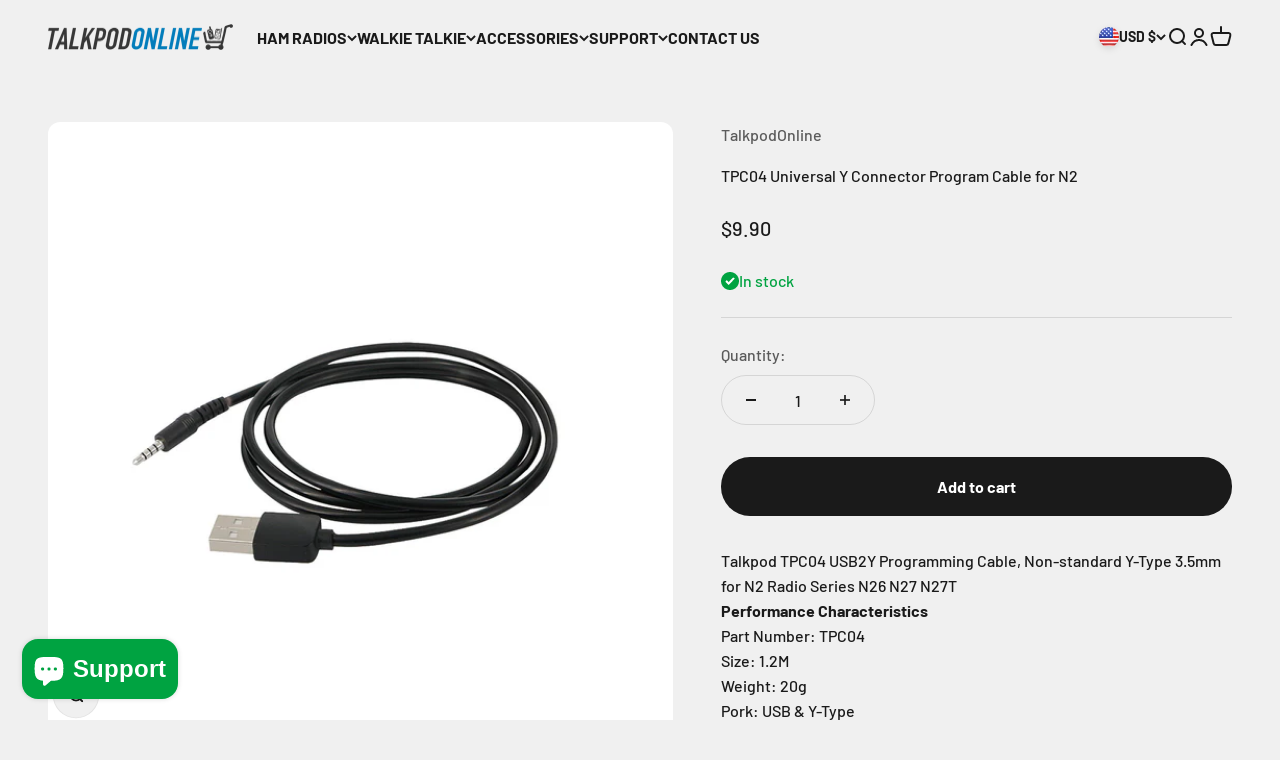

--- FILE ---
content_type: text/css
request_url: https://talkpodonline.com/cdn/shop/t/15/assets/country-flags.css?v=100069534391276769051736351731
body_size: 560
content:
.country-flags{background:-webkit-image-set(url(//talkpodonline.com/cdn/shop/t/15/assets/country-flags.png?v=37230036826556269641736351711) 1x,url(//talkpodonline.com/cdn/shop/t/15/assets/country-flags-2x.png?v=119388446682176363021736351711) 2x) no-repeat top left;background:image-set(url(//talkpodonline.com/cdn/shop/t/15/assets/country-flags.png?v=37230036826556269641736351711) 1x,url(//talkpodonline.com/cdn/shop/t/15/assets/country-flags-2x.png?v=119388446682176363021736351711) 2x) no-repeat top left;width:20px;height:20px;flex-shrink:0;filter:drop-shadow(0px 2px 3px rgb(0 0 0 / .1))}.country-flags--AD{background-position:0 0}.country-flags--AE{background-position:-21px 0}.country-flags--AF{background-position:0 -21px}.country-flags--African_nion{background-position:-21px -21px}.country-flags--AG{background-position:-42px 0}.country-flags--AI{background-position:-42px -21px}.country-flags--AL{background-position:0 -42px}.country-flags--AM{background-position:-21px -42px}.country-flags--AMS{background-position:-42px -42px}.country-flags--AO{background-position:-63px 0}.country-flags--AQ{background-position:-63px -21px}.country-flags--AR{background-position:-63px -42px}.country-flags--AS{background-position:0 -63px}.country-flags--AT{background-position:-21px -63px}.country-flags--AU{background-position:-42px -63px}.country-flags--AW{background-position:-63px -63px}.country-flags--AX{background-position:-84px 0}.country-flags--AZ{background-position:-84px -21px}.country-flags--BA{background-position:-84px -42px}.country-flags--BB{background-position:-84px -63px}.country-flags--BD{background-position:0 -84px}.country-flags--BE{background-position:-21px -84px}.country-flags--BF{background-position:-42px -84px}.country-flags--BG{background-position:-63px -84px}.country-flags--BH{background-position:-84px -84px}.country-flags--BI{background-position:-105px 0}.country-flags--BJ{background-position:-105px -21px}.country-flags--BL{background-position:-105px -42px}.country-flags--BM{background-position:-105px -63px}.country-flags--BN{background-position:-105px -84px}.country-flags--BO{background-position:0 -105px}.country-flags--BQ-BO{background-position:-21px -105px}.country-flags--BQ-SA{background-position:-42px -105px}.country-flags--BQ-SE{background-position:-63px -105px}.country-flags--BR{background-position:-84px -105px}.country-flags--BS{background-position:-105px -105px}.country-flags--BT{background-position:-126px 0}.country-flags--BV{background-position:-126px -21px}.country-flags--BW{background-position:-126px -42px}.country-flags--BY{background-position:-126px -63px}.country-flags--BZ{background-position:-126px -84px}.country-flags--CA{background-position:-126px -105px}.country-flags--CC{background-position:0 -126px}.country-flags--CD{background-position:-21px -126px}.country-flags--CF{background-position:-42px -126px}.country-flags--CG{background-position:-63px -126px}.country-flags--CH{background-position:-84px -126px}.country-flags--CI{background-position:-105px -126px}.country-flags--CK{background-position:-126px -126px}.country-flags--CL{background-position:-147px 0}.country-flags--CM{background-position:-147px -21px}.country-flags--CN{background-position:-147px -42px}.country-flags--CO{background-position:-147px -63px}.country-flags--CR{background-position:-147px -84px}.country-flags--CU{background-position:-147px -105px}.country-flags--CV{background-position:-147px -126px}.country-flags--CW{background-position:0 -147px}.country-flags--CX{background-position:-21px -147px}.country-flags--CY{background-position:-42px -147px}.country-flags--CZ{background-position:-63px -147px}.country-flags--DE{background-position:-84px -147px}.country-flags--DJ{background-position:-105px -147px}.country-flags--DK{background-position:-126px -147px}.country-flags--DM{background-position:-147px -147px}.country-flags--DO{background-position:-168px 0}.country-flags--DZ{background-position:-168px -21px}.country-flags--EC{background-position:-168px -42px}.country-flags--EE{background-position:-168px -63px}.country-flags--EG{background-position:-168px -84px}.country-flags--EH{background-position:-168px -105px}.country-flags--ER{background-position:-168px -126px}.country-flags--ES{background-position:-168px -147px}.country-flags--ET{background-position:0 -168px}.country-flags--EUROPE{background-position:-21px -168px}.country-flags--FI{background-position:-42px -168px}.country-flags--FJ{background-position:-63px -168px}.country-flags--FK{background-position:-84px -168px}.country-flags--FM{background-position:-105px -168px}.country-flags--FO{background-position:-126px -168px}.country-flags--FR{background-position:-147px -168px}.country-flags--GA{background-position:-168px -168px}.country-flags--GB{background-position:-189px -63px}.country-flags--GB-NIR{background-position:-189px -21px}.country-flags--GB-SCT{background-position:-189px -42px}.country-flags--GB-UKM{background-position:-189px -63px}.country-flags--GB-WLS{background-position:-189px -84px}.country-flags--GD{background-position:-189px -105px}.country-flags--GE{background-position:-189px -126px}.country-flags--GF{background-position:-189px -147px}.country-flags--GG{background-position:-189px -168px}.country-flags--GH{background-position:0 -189px}.country-flags--GI{background-position:-21px -189px}.country-flags--GL{background-position:-42px -189px}.country-flags--GM{background-position:-63px -189px}.country-flags--GN{background-position:-84px -189px}.country-flags--GP{background-position:-105px -189px}.country-flags--GP{background-position:-126px -189px}.country-flags--GQ{background-position:-147px -189px}.country-flags--GR{background-position:-168px -189px}.country-flags--GS{background-position:-189px -189px}.country-flags--GT{background-position:-210px 0}.country-flags--GU{background-position:-210px -21px}.country-flags--GW{background-position:-210px -42px}.country-flags--GY{background-position:-210px -63px}.country-flags--HK{background-position:-210px -84px}.country-flags--HM{background-position:-210px -105px}.country-flags--HN{background-position:-210px -126px}.country-flags--HR{background-position:-210px -147px}.country-flags--HT{background-position:-210px -168px}.country-flags--HU{background-position:-210px -189px}.country-flags--ID{background-position:0 -210px}.country-flags--IE{background-position:-21px -210px}.country-flags--IL{background-position:-42px -210px}.country-flags--IM{background-position:-63px -210px}.country-flags--IN{background-position:-84px -210px}.country-flags--IO{background-position:-105px -210px}.country-flags--IQ{background-position:-126px -210px}.country-flags--IR{background-position:-147px -210px}.country-flags--IS{background-position:-168px -210px}.country-flags--IT{background-position:-189px -210px}.country-flags--JE{background-position:-210px -210px}.country-flags--JM{background-position:-231px 0}.country-flags--JO{background-position:-231px -21px}.country-flags--JP{background-position:-231px -42px}.country-flags--KG{background-position:-231px -63px}.country-flags--KH{background-position:-231px -84px}.country-flags--KI{background-position:-231px -105px}.country-flags--KM{background-position:-231px -126px}.country-flags--KN{background-position:-231px -147px}.country-flags--KN-SK{background-position:-231px -168px}.country-flags--KP{background-position:-231px -189px}.country-flags--KR{background-position:-231px -210px}.country-flags--KW{background-position:0 -231px}.country-flags--KY{background-position:-21px -231px}.country-flags--KZ{background-position:-42px -231px}.country-flags--LA{background-position:-63px -231px}.country-flags--LB{background-position:-84px -231px}.country-flags--LC{background-position:-105px -231px}.country-flags--LI{background-position:-126px -231px}.country-flags--LK{background-position:-147px -231px}.country-flags--LR{background-position:-168px -231px}.country-flags--LS{background-position:-189px -231px}.country-flags--LT{background-position:-210px -231px}.country-flags--LU{background-position:-231px -231px}.country-flags--LV{background-position:-252px 0}.country-flags--LY{background-position:-252px -21px}.country-flags--MA{background-position:-252px -42px}.country-flags--MC{background-position:-252px -63px}.country-flags--MD{background-position:-252px -84px}.country-flags--ME{background-position:-252px -105px}.country-flags--MF{background-position:-252px -126px}.country-flags--MG{background-position:-252px -147px}.country-flags--MH{background-position:-252px -168px}.country-flags--MK{background-position:-252px -189px}.country-flags--ML{background-position:-252px -210px}.country-flags--MM{background-position:-252px -231px}.country-flags--MN{background-position:0 -252px}.country-flags--MO{background-position:-21px -252px}.country-flags--MP{background-position:-42px -252px}.country-flags--MQ{background-position:-63px -252px}.country-flags--MQ-UNF{background-position:-84px -252px}.country-flags--MR{background-position:-105px -252px}.country-flags--MS{background-position:-126px -252px}.country-flags--MT{background-position:-147px -252px}.country-flags--MU{background-position:-168px -252px}.country-flags--MV{background-position:-189px -252px}.country-flags--MW{background-position:-210px -252px}.country-flags--MX{background-position:-231px -252px}.country-flags--MY{background-position:-252px -252px}.country-flags--MZ{background-position:-273px 0}.country-flags--NA{background-position:-273px -21px}.country-flags--NC{background-position:-273px -42px}.country-flags--NE{background-position:-273px -63px}.country-flags--NF{background-position:-273px -84px}.country-flags--NG{background-position:-273px -105px}.country-flags--NI{background-position:-273px -126px}.country-flags--NL{background-position:-273px -147px}.country-flags--NO{background-position:-273px -168px}.country-flags--NP{background-position:-273px -189px}.country-flags--NR{background-position:-273px -210px}.country-flags--NU{background-position:-273px -231px}.country-flags--NZ{background-position:-273px -252px}.country-flags--OM{background-position:0 -273px}.country-flags--PA{background-position:-21px -273px}.country-flags--PE{background-position:-42px -273px}.country-flags--PF{background-position:-63px -273px}.country-flags--PG{background-position:-84px -273px}.country-flags--PH{background-position:-105px -273px}.country-flags--PK{background-position:-126px -273px}.country-flags--PL{background-position:-147px -273px}.country-flags--PM{background-position:-168px -273px}.country-flags--PM-UNF{background-position:-189px -273px}.country-flags--PN{background-position:-210px -273px}.country-flags--PR{background-position:-231px -273px}.country-flags--PS{background-position:-252px -273px}.country-flags--PT{background-position:-273px -273px}.country-flags--PW{background-position:-294px 0}.country-flags--PY{background-position:-294px -21px}.country-flags--QA{background-position:-294px -42px}.country-flags--RAINBOW{background-position:-294px -63px}.country-flags--RE{background-position:-294px -84px}.country-flags--RO{background-position:-294px -105px}.country-flags--RS{background-position:-294px -126px}.country-flags--RU{background-position:-294px -147px}.country-flags--RW{background-position:-294px -168px}.country-flags--SA{background-position:-294px -189px}.country-flags--SB{background-position:-294px -210px}.country-flags--SC{background-position:-294px -231px}.country-flags--SD{background-position:-294px -252px}.country-flags--SE{background-position:-294px -273px}.country-flags--SG{background-position:0 -294px}.country-flags--SH{background-position:-21px -294px}.country-flags--SI{background-position:-42px -294px}.country-flags--SJ{background-position:-63px -294px}.country-flags--SK{background-position:-84px -294px}.country-flags--SL{background-position:-105px -294px}.country-flags--SM{background-position:-126px -294px}.country-flags--SN{background-position:-147px -294px}.country-flags--SO{background-position:-168px -294px}.country-flags--SR{background-position:-189px -294px}.country-flags--SS{background-position:-210px -294px}.country-flags--ST{background-position:-231px -294px}.country-flags--SV{background-position:-252px -294px}.country-flags--SX{background-position:-273px -294px}.country-flags--SY{background-position:-294px -294px}.country-flags--SZ{background-position:-315px 0}.country-flags--TC{background-position:-315px -21px}.country-flags--TD{background-position:-315px -42px}.country-flags--TF{background-position:-315px -63px}.country-flags--TG{background-position:-315px -84px}.country-flags--TH{background-position:-315px -105px}.country-flags--TJ{background-position:-315px -126px}.country-flags--TK{background-position:-315px -147px}.country-flags--TL{background-position:-315px -168px}.country-flags--TM{background-position:-315px -189px}.country-flags--TN{background-position:-315px -210px}.country-flags--TO{background-position:-315px -231px}.country-flags--TR{background-position:-315px -252px}.country-flags--TT{background-position:-315px -273px}.country-flags--TV{background-position:-315px -294px}.country-flags--TW{background-position:0 -315px}.country-flags--TZ{background-position:-21px -315px}.country-flags--UA{background-position:-42px -315px}.country-flags--UG{background-position:-63px -315px}.country-flags--UM{background-position:-84px -315px}.country-flags--Union_f_outh_merican_ations{background-position:-105px -315px}.country-flags--US{background-position:-126px -315px}.country-flags--UY{background-position:-147px -315px}.country-flags--UZ{background-position:-168px -315px}.country-flags--VA{background-position:-189px -315px}.country-flags--VC{background-position:-210px -315px}.country-flags--VE{background-position:-231px -315px}.country-flags--VG{background-position:-252px -315px}.country-flags--VI{background-position:-273px -315px}.country-flags--VN{background-position:-294px -315px}.country-flags--VU{background-position:-315px -315px}.country-flags--WF{background-position:-336px 0}.country-flags--WS{background-position:-336px -21px}.country-flags--XK{background-position:-336px -42px}.country-flags--YE{background-position:-336px -63px}.country-flags--YT-UNF{background-position:-336px -84px}.country-flags--ZA{background-position:-336px -105px}.country-flags--ZM{background-position:-336px -126px}.country-flags--ZW{background-position:-336px -147px}
/*# sourceMappingURL=/cdn/shop/t/15/assets/country-flags.css.map?v=100069534391276769051736351731 */
